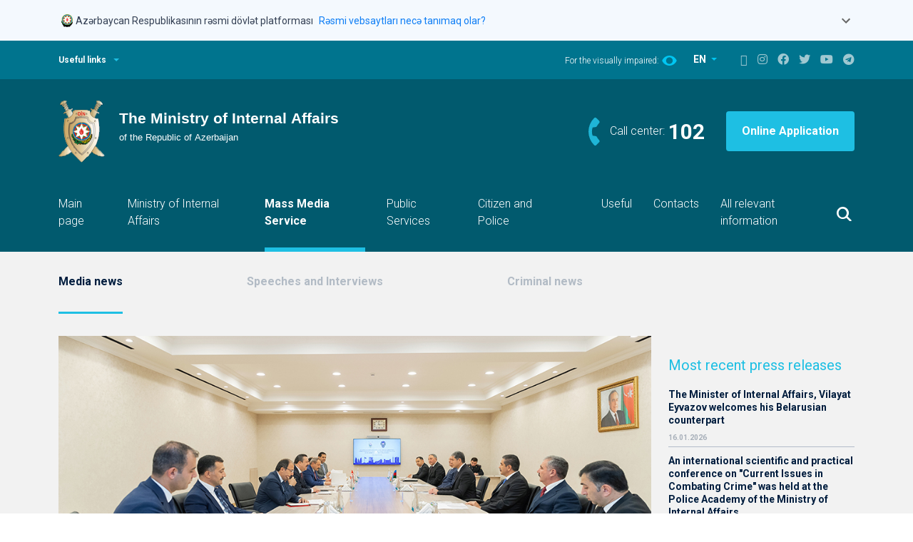

--- FILE ---
content_type: text/html; charset=UTF-8
request_url: https://mia.gov.az/en/news/view/1706/
body_size: 12429
content:
<!doctype html>
<html lang="en">
<head>
	<meta charset="utf-8">
	<meta name="viewport" content="width=device-width, initial-scale=1">
	<meta name="keywords" content="Polis, Azərbaycan Polisi, Mənim polisim, Mənim polisim məni qoruyur, Polis Azərbaycan, Yol polisi, Polis idarələri, Şəhər polisi, DYP, Vilayət Eyvazov, Sahə Inspektoru, Sahə rəisi, İnsan alveri, Polis Akademiyası, Daxili İşlər Nazirliyi, Daxişi işlər Naziri, Polis Rəisi, PPX, DİN, ÇPA, Cərimə, Protokol, Polis Generalı, General, Mütəşəkkil, Polis nəfəri, Polis zabiti, Polis rəisi, Daxili işlər nazirliyinin rəhbərliyi, İctimai dəstək, DYP post  (tağım), Daxili Qoşunlar, 102, DYP rəisi, İctimai təhlükəsizlik, İstintaq, təhqiqat, Əməliyyat, Sürücülük vəsiqəsi, avtomobil qeydiyyatı, Rayon Polis idarəsi, Rayon Polis idarəsinin rəisi" />
	<meta name="description" content="Daxili İşlər Nazirliyi, Polis, Azərbaycan Polisi, Vilayət Eyvazov" />
	<meta property="og:title" content="Daxili İşlər Nazirliyi, Polis, Azərbaycan Polisi, Vilayət Eyvazov"/>
	<meta property="og:description" content="Daxili İşlər Nazirliyi, Polis, Azərbaycan Polisi, Vilayət Eyvazov"/>
	<meta name="author" content="The Ministry of Internal Affairs of the Republic of Azerbaijan">
	<meta name="DC.title" content="The minister V.Eyvazov received the delegation of the Turkey" />
	<meta name="DC.subject" content="The minister V.Eyvazov received the delegation of the Turkey" />
	<meta name="DC.description" content="A delegation led by Major General Resul Hologlu, Deputy General Director of Security of the Ministry of Internal Affairs of Turkey, has come to our country to participate in the 7th working meeting on police cooperation between the Ministries of Internal Affairs of the Republic of Azerbaijan and Republic of Turkey to be held in Baku." />
	<link rel="DC.publisher" href="http://www.mia.gov.az" />
	<meta name="DC.date" content="2022-07-06 00:00:00" />
	<meta name="DC.format" content="Text" />
	<link rel="DC.source" href="http://www.mia.gov.az" />
	<meta name="DC.language" content="en" />
		<link rel="icon" href="favicon.ico" type="image/x-icon">
	<title></title>
	<!--<base href="//mia.gov.az/">-->
	<base href="https://mia.gov.az">
	<link href="assets/site/vendors/bootstrap/bootstrap.min.css" rel="stylesheet">
	<link href="assets/site/vendors/slick/slick.css" rel="stylesheet">
	<link href="assets/site/vendors/slick/slick-theme.css" rel="stylesheet">
	<link href="assets/site/css/fontawesome.min.css" rel="stylesheet">
	<link href="assets/site/css/style.css?t=1769602838" rel="stylesheet">
	<link href="assets/site/css/custom.css?t=1769602838" rel="stylesheet">

	<script src="assets/site/vendors/jquery/jquery-3.6.0.min.js"></script>
	<link href="assets/site/js/jquery-ui/jquery-ui.css" rel="stylesheet">
	<script src="assets/site/js/jquery-ui/jquery-ui.js"></script>
	<script type="text/javascript">
		var config = {
			'mainUrl': 'https://mia.gov.az/',
			'lang': 'en'
		};
		var allow_dates = ["2021-11-24","2021-11-15"];
	</script>
	<style>
		.ui-autocomplete { position: absolute; cursor: default;z-index:1001 !important;}

		/* Government Banner Styles */
		.gov-banner {
			background-color: #f4f9fe;
			border: none;
			box-shadow: none;
		}

		.gov-banner.show {
			display: block;
		}

		.gov-banner-header {
			padding: 16px 0;
			cursor: pointer;
			border: none;
			background: transparent;
			width: 100%;
			display: flex;
			align-items: flex-start;
			justify-content: space-between;
		}

		.gov-banner-content {
			display: flex;
			align-items: center;
			gap: 16px;
		}

		.gov-banner-icon {
			width: 24px;
			height: 24px;
			flex-shrink: 0;
		}

		.gov-banner-text {
			display: flex;
			align-items: center;
			gap: 8px;
			margin-top: 2px;
		}

		.gov-banner-title {
			font-size: 14px;
			font-weight: 400;
			color: #344054;
			margin: 0;
		}

		.gov-banner-link {
			font-size: 14px;
			color: #0F7EF5;
			text-decoration: none;
			margin-left: 8px;
		}

		.gov-banner-link:hover {
			text-decoration: underline;
		}

		.gov-banner-expand {
			color: #666;
			transition: transform 0.3s ease;
		}

		.gov-banner-expand.expanded {
			transform: rotate(180deg);
		}

		.gov-banner-details {
			padding: 0;
			display: none;
			overflow: hidden;
			transition: all 0.3s ease;
			max-height: 0;
			opacity: 0;
			border-top: 1px solid transparent;
		}

		.gov-banner-details.show {
			display: block;
			max-height: 500px;
			opacity: 1;
			padding: 20px 20px 20px 20px;
			border-top: 1px solid #e1e1e1;
		}

		.gov-details-grid {
			display: grid;
			grid-template-columns: 1fr 1fr;
			gap: 24px;
		}

		.gov-detail-item {
			display: flex;
			gap: 12px;
		}

		.gov-detail-icon {
			width: 24px;
			height: 24px;
			flex-shrink: 0;
			margin-top: 2px;
		}

		.gov-detail-content h4 {
			font-size: 16px;
			font-weight: 600;
			color: #344054;
			margin: 0 0 8px 0;
		}

		.gov-detail-content p {
			font-size: 14px;
			color: #000000;
			margin: 0 0 8px 0;
			line-height: 1.4;
		}

		.gov-detail-content a {
			color: #0F7EF5;
			text-decoration: none;
		}

		.gov-detail-content a:hover {
			text-decoration: underline;
		}

		.lock-icon {
			width: 15px;
			height: 15px;
			display: inline-block;
			margin-bottom: 2px;
		}

		@media (max-width: 768px) {
			.gov-details-grid {
				grid-template-columns: 1fr;
				gap: 20px;
			}

			.gov-banner-header {
				padding: 12px 16px;
			}

			.gov-banner-details {
				padding: 0 16px 16px 16px;
			}
		}
	</style>
	<meta http-equiv="Content-Security-Policy" content="default-src * 'unsafe-eval' 'unsafe-inline' data: gap: https://ssl.gstatic.com 'unsafe-eval'; frame-src *; connect-src *; style-src 'self' 'unsafe-inline'; media-src *; img-src 'self' data: content:;">

</head>

<body>

<!-- Government Banner -->
<div class="gov-banner show">
	<div class="container">
		<button class="gov-banner-header" onclick="toggleGovBanner()" aria-expanded="false">
			<div class="gov-banner-content">
				<div class="gov-banner-icon">
					<svg xmlns="http://www.w3.org/2000/svg" fill="none" viewBox="0 0 24 24" width="24">
						<g clip-path="url(#coatOfArms_svg__a)">
							<path fill="#000" d="m10.763 20.278.073-.133a.5.5 0 0 0 .044-.304l-.012-.126.077.065q.125.103.251.194l.057.04zm9.515-6.823v-.016c0-.004-.005-.004-.005-.004q-.001-.002-.008-.004h-.016c-.004 0-.004.004-.004.004s-.004.004-.004.008a8 8 0 0 1-.284.714c-.06.073-.174.207-.26.235a.8.8 0 0 0 .163-.377c.146-.268.26-.552.34-.843v-.008c0-.005 0-.005-.004-.009 0-.004-.004-.004-.004-.004q-.001-.002-.008-.004h-.008c-.004 0-.004 0-.008.004-.004 0-.004.004-.004.004 0 .005-.004.005-.004.009q-.104.39-.288.75c.012-.11.016-.215.012-.325q.183-.377.268-.79v-.008q.001-.006-.004-.008-.002-.006-.004-.005s-.004-.004-.008-.004q-.006-.001-.012.004-.008.007-.009.013-.079.37-.23.717c0-.073-.005-.138-.005-.19v-.094q.147-.48.231-.973v-.008q.001-.004-.004-.008l-.004-.004c-.004 0-.004-.004-.008-.004q-.006-.001-.012.004-.007.006-.008.012-.096.536-.26 1.058c-.028.04-.056.082-.085.118a.3.3 0 0 0-.036.044 4 4 0 0 0-.126.191c.097-.312.199-.66.26-.932q.001-.006-.005-.012-.006-.008-.012-.009t-.012.004q-.007.007-.008.013c-.065.312-.19.73-.304 1.07a1.6 1.6 0 0 0-.178.393 1 1 0 0 1 .02-.405q.183-.487.316-.985v-.008c0-.005 0-.005-.004-.009 0-.004-.004-.004-.004-.004s-.004-.004-.008-.004h-.008c-.004 0-.004 0-.008.004q-.005.002-.004.004c0 .004-.005.004-.005.009a10 10 0 0 1-.389 1.167q-.005.007-.004.008a1.6 1.6 0 0 0-.267.556c-.057-.24.13-.702.186-.868-.58 1.273-1.508 2.262-2.684 3.053a7.53 7.53 0 0 1-3.969 1.277q-.117.005-.235.004a7.54 7.54 0 0 1-4.536-1.517c-1.31-.985-2.262-2.25-2.716-3.822-.094-.138-.227-.268-.361-.268a.3.3 0 0 0-.101.028.2.2 0 0 0-.078.07c-.255.283.07.603.11.636q.03.03.045.069.013.043.008.08-.013.067-.106.102a.29.29 0 0 0-.19.22.4.4 0 0 0 .02.177l.036.081-.089-.012h-.06a.3.3 0 0 0-.195.061.1.1 0 0 0-.024.037q-.006.02-.005.04c.025.211.309.418.309.418a.1.1 0 0 0 0 .052.2.2 0 0 0 .02.05.1.1 0 0 0 .04.036.377.377 0 0 0 .17.037q.025.001.05-.005s.048-.004.076-.008c-.142.13-.048.742.556.803a.3.3 0 0 0 .085 0c-.28.38.199.575.199.73 0 .064-.077.125-.146.166-.094.052-.207.093-.207.239 0 .166.097.328.478.328.134 0 .28.012.28.11 0 .04-.053.085-.11.121-.068.049-.15.098-.15.183 0 .02-.004.202.28.3l.118.036-.11.053a.2.2 0 0 0-.077.057.15.15 0 0 0-.032.089c-.004.085.069.166.223.227.113.04.23.069.353.077l.008.02.012.016a.2.2 0 0 0 .04.033q.025.011.049.016l.049.004v.049q.001.047.02.089a.2.2 0 0 0 .057.073c.06.065.13.122.202.174l.122.085-.146.008c-.231.013-.426.15-.458.32a.3.3 0 0 0 .049.236c.069.077.166.13.267.138h.029a.8.8 0 0 0 .194-.033c.122-.028.162-.028.215.13.045.13.077.219.199.219h.077s-.154.45.032.616a.12.12 0 0 0 .081.02c.102 0 .24-.13.345-.26.146-.173.267-.19.284-.19h.016l.012.008a.4.4 0 0 0 .158.057q.044.011.081.04a.16.16 0 0 1 .045.171.15.15 0 0 1-.053.077.44.44 0 0 0-.118.3.393.393 0 0 0 .093.272.3.3 0 0 0 .118.077.4.4 0 0 0 .138.024.35.35 0 0 0 .17-.028.4.4 0 0 0 .138-.102.43.43 0 0 0 .106-.308.2.2 0 0 1 0-.065.2.2 0 0 1 .028-.06.06.06 0 0 1 .036-.025.1.1 0 0 1 .041-.008c.032 0 .06.012.085.028.061.053.138.086.215.09a.3.3 0 0 0 .158-.057.2.2 0 0 0 .081-.106l.025-.072.056.056a.25.25 0 0 0 .19.081.35.35 0 0 0 .191-.056l.073-.057.004.093v.012a.16.16 0 0 0 .073.13c.102.065.28-.016.28-.016s-.271.158-.304.186q-.013.011-.02.029-.005.018-.004.036c.012.09.17.122.275.122a.4.4 0 0 0 .106-.012.6.6 0 0 0 .146-.057s.462-.34.806-.462c-.247.141-.482.3-.713.47a.12.12 0 0 0-.045.057.15.15 0 0 0-.008.073c.025.105.24.125.3.125.11 0 .337-.052.41-.121q.006-.005.012-.017l.004-.004q.189-.207.426-.36l.024-.017.028.017c.159.089.487.283.661.385l.053.032v-.004l.057.037a.2.2 0 0 0 .085.028q.071.01.15.008c.304 0 .519-.122.523-.227q.001-.03-.017-.057a.1.1 0 0 0-.044-.036l-.004-.004c-.142-.061-.649-.3-1.005-.474l.291.028.025.008c.178.02.612.267.851.413l.008.005q.08.036.166.036c.118 0 .309-.049.329-.146a.13.13 0 0 0-.012-.077.11.11 0 0 0-.061-.053l-1.131-.45.024-.089v-.004a18 18 0 0 0 1.918.693l-.057.049c-.077.06-.304.21-.79.284.15.032.307.044.461.04a2.55 2.55 0 0 0 1.038-.247q.03-.256.098-.507l.008-.036.308-.008-.065.08a1 1 0 0 0-.122.236c.24-.102.47-.231.685-.377q.155-.189.211-.426-.011-.02-.028-.04c-.308.036-1.12.089-1.383.052.013-.012.07-.04.098-.056a4.4 4.4 0 0 0 1.382-.252 1.3 1.3 0 0 1 .215-.065q.464-.134.88-.389.005-.002.004-.004.002-.001.004-.008v-.008c0-.004 0-.004-.004-.008 0-.004-.004-.004-.004-.004q-.001-.002-.008-.004h-.008c-.005 0-.005 0-.009.004-.494.284-.806.385-1.163.45-.296.032-.669-.138-.669-.138.438.057 1.095-.195 1.597-.474.288-.118.56-.28.803-.479l.004-.004v-.016c0-.004 0-.004-.004-.008l-.004-.004h-.016q-.004-.001-.008.004-.285.238-.625.397a1.9 1.9 0 0 1-.847.057c.304-.024.701-.227 1.018-.426q.54-.273 1.021-.644.007-.007.008-.013t-.004-.012-.012-.008-.012.004q-.389.298-.819.535a1.7 1.7 0 0 1-.665 0c.454-.028.82-.26 1.16-.543a5 5 0 0 0 .745-.584l.005-.004v-.016c0-.004-.005-.004-.005-.008l-.003-.004h-.017c-.004 0-.004.004-.008.004q-.306.287-.648.519a1.7 1.7 0 0 1-.73.08c.425-.04.746-.3.985-.538.219-.175.426-.37.616-.576q.005-.006.004-.012c0-.004-.004-.008-.004-.012q-.006-.005-.012-.004-.006-.001-.012.004a6 6 0 0 1-.454.442.8.8 0 0 1-.426.105c.203-.065.515-.353.718-.62a6 6 0 0 0 .746-.953q.002-.004.004-.008v-.008q.001-.004-.004-.008c0-.004-.005-.004-.005-.004-.003 0-.003-.004-.008-.004h-.008c-.004 0-.004 0-.008.004-.004 0-.004.004-.004.004a6 6 0 0 1-.693.896 1.7 1.7 0 0 1-.324.044c.194-.085.308-.324.535-.644q.33-.367.567-.795.006-.006 0-.012-.001-.006-.008-.012-.006-.006-.012 0-.006.001-.012.008a4 4 0 0 1-.438.64.46.46 0 0 1-.26.134q.244-.274.402-.604c.158-.215.292-.45.393-.697v-.016c0-.004-.004-.004-.004-.008 0 0-.004-.005-.008-.005h-.016c-.004 0-.004.005-.008.005l-.004.004a3 3 0 0 1-.402.71.6.6 0 0 1-.207.125c.232-.223.313-.531.39-.803a3.8 3.8 0 0 0 .36-.795"></path>
							<path fill="#005844" d="M5.866 15.008c.174.134.182.21.146.28-.037.069-.11.243.048.32.13.065.256-.187.292-.345a9 9 0 0 1-.426-.588.2.2 0 0 0-.13.146.17.17 0 0 0 .009.102.2.2 0 0 0 .06.085M7.268 16.512c.016.045.037.069.045.069a.37.37 0 0 0-.114-.39.2.2 0 0 0-.105-.044.2.2 0 0 0-.11.016c.175.07.256.272.284.349M11.29 19.638c-.028-.333-.377-.008-.377-.008q.199.186.422.348l.06-.032-.024-.045a.7.7 0 0 1-.08-.263M10.07 19.857c-.134 0-.26-.098-.35-.175 0 0-.076-.077-.137-.028-.045.036-.016.138.016.195q.059.085.094.178c.048.073.166.178.25.162.15-.024.248-.101.208-.36a.12.12 0 0 1-.081.028M5.55 14.473c-.147-.406-.35-.584-.576-.787l-.033-.028q-.004-.006-.008-.012-.001-.006.004-.012c.004-.004.008-.004.012-.008q.006-.001.012.004l.033.028q.286.226.47.54c-.166-.45-.39-.88-.66-1.274q-.006-.006-.005-.012t.008-.012.012-.004.013.008c.316.486.571.912.758 1.581.154.223.024-.32.024-.32v-.004a7.6 7.6 0 0 1-.551-1.273l-.004-.004c-.081-.227-.385-.637-.572-.386-.126.167-.13.296.15.617a.186.186 0 0 1 .012.235.16.16 0 0 1-.065.053c-.292.13-.223.304-.097.393.085.06.43.296.414.486-.017.195-.24.22-.232.462.005.155.159.523.532.527.291 0 .486-.373.348-.798"></path>
							<path fill="#005844" d="M6.591 15.551c-.08-.012-.243.004-.296.061-.08.085-.283.199-.385-.028-.117-.26-.223-.398-.478-.252s-.126.418 0 .531c.126.122.292.256.073.381-.178.102-.296.114-.296.252 0 .101.045.247.458.247.162 0 .357.024.349.183-.012.202-.296.174-.296.3-.004.133.138.263.482.287a.56.56 0 0 0 .357-.101.2.2 0 0 1-.012-.077c.004-.105.085-.178.174-.247.033-.025.037-.04.037-.04 0-.009-.008-.05-.142-.159a.5.5 0 0 1-.134-.162 4 4 0 0 1-.268-.256 1 1 0 0 1-.17.013 2.4 2.4 0 0 1-.45-.053q-.006-.001-.012-.008-.005-.006-.004-.012.001-.007.008-.013.006-.005.012-.004c.19.045.39.061.584.045a5.6 5.6 0 0 1-.677-.892q-.005-.006-.004-.012t.008-.012q.006-.005.012-.004t.012.008q.294.468.665.876a3 3 0 0 1 .02-.613c0-.004 0-.004.005-.008q.002-.005.004-.004s.004-.004.008-.004h.008q.004-.001.008.004.005.002.004.004s.004.004.004.008v.009a3 3 0 0 0-.016.648c.069.073.142.142.21.207a.37.37 0 0 1 .013-.256.37.37 0 0 1 .17-.19.5.5 0 0 1 .235-.073q.028-.001.057.004c0-.093-.008-.19-.033-.28a4 4 0 0 1-.304-.308"></path>
							<path fill="#AA8A00" d="M12.242 3A7.53 7.53 0 0 0 8.05 4.273a7.54 7.54 0 0 0-3.21 7.747 7.55 7.55 0 0 0 2.063 3.864 7.52 7.52 0 0 0 3.864 2.063 7.544 7.544 0 0 0 7.743-3.21 7.53 7.53 0 0 0 .697-7.079 7.6 7.6 0 0 0-1.634-2.449 7.6 7.6 0 0 0-2.448-1.637A7.6 7.6 0 0 0 12.242 3"></path>
							<path fill="#00B5E2" d="M19.251 10.56a7.003 7.003 0 0 0-6.986-7.02 7.003 7.003 0 0 0-7.017 6.989 7.003 7.003 0 0 0 6.986 7.021 7.003 7.003 0 0 0 7.017-6.99"></path>
							<path fill="#EF3340" d="M12.25 16.48a5.931 5.931 0 1 0 .001-11.862 5.931 5.931 0 0 0 0 11.862"></path>
							<path fill="#509E2F" d="M17.107 10.576a4.857 4.857 0 1 0-9.714-.063 4.857 4.857 0 0 0 9.714.063"></path>
							<path fill="#AA8A00" d="m19.245 10.508-3.511-1.431 1.43-3.51-3.49 1.47-1.471-3.494-1.431 3.511L7.26 5.623l1.471 3.495-3.494 1.467 3.51 1.431-1.43 3.511 3.494-1.472 1.468 3.495 1.43-3.51 3.512 1.43-1.472-3.49z"></path>
							<path fill="#fff" d="M13.568 13.707 16.743 15l-1.33-3.158 3.158-1.33-3.17-1.293 1.293-3.174-3.158 1.33-1.33-3.163-1.293 3.174-3.174-1.293 1.33 3.158-3.159 1.33 3.174 1.293-1.297 3.175 3.162-1.33 1.326 3.162z"></path>
							<path fill="#EF3340" d="M12.595 11.838c0-1.29-.53-1.622-.53-2.895.011-.498.109-.993.287-1.455-.11 1.293.981 2.112.981 3.835 0 1.09-.425 1.719-.746 1.719-.202 0-.19-.134-.296-.134s-.198.158-.41.158c-.214 0-.907-.344-1.02-1.873-.122.312-.021.754.044.99-.43-.775-.41-1.707.223-2.66-.122.993-.045 1.792.26 2.518.064.154.178.235.279.154.101-.082 0-.24-.077-.414s-.924-2.04.349-3.572c-.146 1.342.393 2.182.393 2.81s-.377 1.472-.012 1.472c.223-.005.275-.442.275-.653"></path>
							<path fill="#EF3340" d="M13.05 12.77a2.535 2.535 0 0 0 1.026-1.99c0-1.079-1.087-1.954-1.27-2.579 0 .998.681 1.626.681 2.964-.004 1.24-.438 1.605-.438 1.605"></path>
						</g>
						<defs>
							<clipPath id="coatOfArms_svg__a">
								<path fill="#fff" d="M4 3h16.338v18H4z"></path>
							</clipPath>
						</defs>
					</svg>
				</div>
				<div class="gov-banner-text">
					<span class="gov-banner-title">Azərbaycan Respublikasının rəsmi dövlət platforması</span>
					<a href="#" class="gov-banner-link">Rəsmi vebsaytları necə tanımaq olar?</a>
				</div>
			</div>
			<div class="gov-banner-expand" id="govBannerExpand">
				<svg width="24" height="24" viewBox="0 0 24 24" fill="none">
					<path d="M16.59 8.59 12 13.17 7.41 8.59 6 10l6 6 6-6z" fill="currentColor"/>
				</svg>
			</div>
		</button>

		<div class="gov-banner-details" id="govBannerDetails">
			<div class="gov-details-grid">
				<div class="gov-detail-item">
					<div class="gov-detail-icon">
						<svg xmlns="http://www.w3.org/2000/svg" fill="none" viewBox="0 0 18 19" width="24" height="24">
							<path fill="#7D8FB2" d="m9.387.355 7.98 4.43c.387.211.633.598.633 1.02C18 6.473 17.438 7 16.805 7H1.195A1.185 1.185 0 0 1 0 5.805c0-.422.21-.809.598-1.02l7.98-4.43a.83.83 0 0 1 .809 0M8.016 5.313c-.106-.141-.141-.352-.141-.563 0-.598.492-1.125 1.125-1.125.598 0 1.125.527 1.125 1.125 0 .21-.07.422-.176.563h4.922L9 2.078 3.094 5.313zM2.25 8.124h1.688v5.625h2.25V8.125h1.687v5.625h2.25V8.125h1.688v5.625h2.25V8.125h1.687v5.625h.281c.457 0 .844.387.844.844a.833.833 0 0 1-.844.844H2.25c-.492 0-.844-.352-.844-.844 0-.457.352-.844.844-.844zm-1.125 8.438h16.031c.457 0 .844.386.844.843a.833.833 0 0 1-.844.844H1.125c-.492 0-.844-.352-.844-.844 0-.457.352-.843.844-.843"></path>
						</svg>
					</div>
					<div class="gov-detail-content">
						<h4>Rəsmi vebsaytların linkləri .gov.az ilə bitir.</h4>
						<p>Dövlət qurumları .gov.az domeni (məsələn, <a href="https://mia.gov.az/">mia.gov.az</a>) vasitəsilə əlaqə qurur.</p>
						<a href="https://mia.gov.az/az/menu/30223/">Xidmət təminatçıları siyahısı <i class="fas fa-external-link-alt" style="font-size: 12px;"></i></a>
					</div>
				</div>

				<div class="gov-detail-item">
					<div class="gov-detail-icon">
						<svg xmlns="http://www.w3.org/2000/svg" fill="none" viewBox="0 0 16 19" color="#7D8FB2" width="24" height="24">
							<path fill="#7D8FB2" d="M5.188 4.75V7h5.625V4.75A2.82 2.82 0 0 0 8 1.938 2.8 2.8 0 0 0 5.188 4.75M3.5 7V4.75C3.5 2.29 5.504.25 8 .25c2.46 0 4.5 2.04 4.5 4.5V7h1.125c1.23 0 2.25 1.02 2.25 2.25V16c0 1.266-1.02 2.25-2.25 2.25H2.375A2.22 2.22 0 0 1 .125 16V9.25c0-1.23.984-2.25 2.25-2.25zM1.813 9.25V16c0 .316.246.563.562.563h11.25a.58.58 0 0 0 .563-.563V9.25c0-.281-.282-.562-.563-.562H2.375a.58.58 0 0 0-.562.562"></path>
						</svg>
					</div>
					<div class="gov-detail-content">
						<h4>Təhlükəsiz vebsaytlar HTTPS protokolundan istifadə edir.</h4>
						<p>Əlavə təhlükəsizlik tədbiri kimi, URL çubuğunda kilid işarəsinin
							<svg xmlns="http://www.w3.org/2000/svg" fill="#0F7EF5" viewBox="0 0 16 19" class="lock-icon">
								<path d="M5.188 4.75V7h5.625V4.75A2.82 2.82 0 0 0 8 1.938 2.8 2.8 0 0 0 5.188 4.75M3.5 7V4.75C3.5 2.29 5.504.25 8 .25c2.46 0 4.5 2.04 4.5 4.5V7h1.125c1.23 0 2.25 1.02 2.25 2.25V16c0 1.266-1.02 2.25-2.25 2.25H2.375A2.22 2.22 0 0 1 .125 16V9.25c0-1.23.984-2.25 2.25-2.25zM1.813 9.25V16c0 .316.246.563.562.563h11.25a.58.58 0 0 0 .563-.563V9.25c0-.281-.282-.562-.563-.562H2.375a.58.58 0 0 0-.562.562"></path>
							</svg>
							və ya https:// prefiksinin mövcudluğunu yoxlayın. Həssas məlumatlarınızı yalnız rəsmi və təhlükəsiz saytlarda paylaşın.
						</p>
					</div>
				</div>
			</div>
		</div>
	</div>
</div>

<header>
	<div class="header-top">
		<div class="container d-flex">
			<a id="header-top__expand" onclick = "visibleTopPanel()" class="header-top__expand" href="#">Useful links</a>

			<div class="header-top__right">
				<div class="switch-eye">
					<span>For the visually impaired:</span>
					<a href="?limited/en/news//"><img src="assets/site/icons/eye-icon.svg" alt=""></a>
				</div>
				<div class="switch-language">
					<div class="dropdown">
						<button class="btn dropdown-toggle" type="button" id="switch-language" data-bs-toggle="dropdown" aria-expanded="false">
							EN
						</button>
						<ul class="dropdown-menu" aria-labelledby="switch-language">
																								<li><a class="dropdown-item" href="https://mia.gov.az/az/news/view/1706//">AZ</a></li>
																																															<li><a class="dropdown-item" href="https://mia.gov.az/ru/news/view/1706//">RU</a></li>
																					</ul>

					</div>
				</div>

				<div class="social-icons">
					<a href="https://mia.gov.az/en/sitemap/"><i class="fab fa-sitemap"></i></a>
					<a href="https://www.instagram.com/polisazerbaycan" target="_blank"><i class="fab fa-instagram"></i></a>
					<a href="https://www.facebook.com/polisazerbaycan" target="_blank"><i class="fab fa-facebook"></i></a>
					<a href="https://twitter.com/polisazerbaycan" target="_blank"><i class="fab fa-twitter"></i></a>
					<a href="https://www.youtube.com/polisazerbaycan" target="_blank"><i class="fab fa-youtube"></i></a>
					<a href="https://t.me/polisazerbaycan" target="_blank"><i class="fab fa-telegram"></i></a>
				</div>

			</div>
		</div>

		<div style="display: none" id="top-panel" class="top-panel">
				<div class="container">
		<div class="row">

											
				
				<div class="col-md-3 col-sm-6">
					<a href="http://www.mia.gov.az" target="_blank">
						<div class="top-panel-item">
							<p>The Ministry of Internal Affairs</p>
							<span>www.mia.gov.az</span>
						</div>
					</a>
				</div>
											
				
				<div class="col-md-3 col-sm-6">
					<a href="http://www.bakupolice.gov.az" target="_blank">
						<div class="top-panel-item">
							<p>Main Police Department of Baku city</p>
							<span>www.bakupolice.gov.az</span>
						</div>
					</a>
				</div>
											
				
				<div class="col-md-3 col-sm-6">
					<a href="http://www.dyp.gov.az" target="_blank">
						<div class="top-panel-item">
							<p>Main Traffic Police Department</p>
							<span>www.dyp.gov.az</span>
						</div>
					</a>
				</div>
											
				
				<div class="col-md-3 col-sm-6">
					<a href="http://www.khazri.mia.gov.az" target="_blank">
						<div class="top-panel-item">
							<p>Recreation and Healthy Center - KHAZRI</p>
							<span>www.khazri.mia.gov.az</span>
						</div>
					</a>
				</div>
											
				
				<div class="col-md-3 col-sm-6">
					<a href="http://www.dq.mia.gov.az" target="_blank">
						<div class="top-panel-item">
							<p>Main Department of Internal Troops</p>
							<span>www.dq.mia.gov.az</span>
						</div>
					</a>
				</div>
											
								
				
				<div class="col-md-3 col-sm-6">
					<a href="http://www.bpqmi.gov.az" target="_blank">
						<div class="top-panel-item">
							<p>Main Passport, Registration and Migration Department</p>
							<span>www.bpqmi.gov.az</span>
						</div>
					</a>
				</div>
											
				
				<div class="col-md-3 col-sm-6">
					<a href="http://www.pa.edu.az" target="_blank">
						<div class="top-panel-item">
							<p>Police Academy</p>
							<span>www.pa.edu.az</span>
						</div>
					</a>
				</div>
											
				
				<div class="col-md-3 col-sm-6">
					<a href="http://www.hospital.mia.gov.az" target="_blank">
						<div class="top-panel-item">
							<p>MIA Hospital named after Arif Heydarov</p>
							<span>www.hospital.mia.gov.az</span>
						</div>
					</a>
				</div>
											
				
				<div class="col-md-3 col-sm-6">
					<a href="http://www.shexsiheyet.mia.gov.az" target="_blank">
						<div class="top-panel-item">
							<p>Department in Charge for Personnel</p>
							<span>www.shexsiheyet.mia.gov.az</span>
						</div>
					</a>
				</div>
											
				
				<div class="col-md-3 col-sm-6">
					<a href="http://www.mk.mia.gov.az" target="_blank">
						<div class="top-panel-item">
							<p>"Mubariz keshikde" newspaper</p>
							<span>www.mk.mia.gov.az</span>
						</div>
					</a>
				</div>
					</div>
	</div>
		</div>
	</div>

	<div class="header-bottom">
		<div class="container">
			<div class="header-logo">
				<a class="logo" href="https://mia.gov.az/en/"><img src="assets/site/images/logo-en.svg" alt=""></a>

				<div class="header-logo__right">
					<div class="header-logo__right__phone">
						<span>Call center:</span>
						<strong><a href="tel:102">102</a></strong>
					</div>
					<a class="header-logo__right__button" href="https://e-xidmet.mia.gov.az/" target="_blank">Online Application</a>
				</div>
			</div>
		</div>

		<nav class="navbar navbar-expand-md">
			<div class="container">
				<button class="menu-button" type="button" data-bs-toggle="collapse" data-bs-target="#navbarCollapse" aria-controls="navbarCollapse" aria-expanded="false" aria-label="Toggle navigation">
	<img style="width: 40px" src="assets/site/icons/menu-icon.svg">
</button>
<div class="collapse navbar-collapse" id="navbarCollapse">
	<ul class="navbar-nav me-auto mb-2 mb-md-0">
					<li class="nav-item">
				<a class="nav-link" href="https://mia.gov.az/en/mainpage/">Main page</a>
			</li>
								<li class="nav-item">
				<a class="nav-link" href="https://mia.gov.az/en/ministry/leadership">Ministry of Internal Affairs</a>
			</li>
								<li class="nav-item">
				<a class="nav-link active" href="https://mia.gov.az/en/news/archive/">Mass Media Service</a>
			</li>
								<li class="nav-item">
				<a class="nav-link" href="https://mia.gov.az/en/service-providers">Public Services</a>
			</li>
								<li class="nav-item">
				<a class="nav-link" href="https://mia.gov.az/en/menu/319/">Citizen and Police</a>
			</li>
								<li class="nav-item">
				<a class="nav-link" href="https://mia.gov.az/en/mainpage/"></a>
			</li>
								<li class="nav-item">
				<a class="nav-link" href="https://mia.gov.az/en/useful/">Useful</a>
			</li>
								<li class="nav-item">
				<a class="nav-link" href="https://mia.gov.az/en/menu/162/">Contacts</a>
			</li>
								<li class="nav-item">
				<a class="nav-link" href="https://mia.gov.az/en/menu/30216/">All relevant information</a>
			</li>
						</ul>
</div>
				<div class="header-search d-flex">
					<button onclick="visibleSearch()" class="btn search-button"></button>
				</div>
				<!--
                <form class="header-search d-flex">
                    <input style="display:none" class="search-input" type="text">
                    <button onclick="visibleSearch()" class="btn search-button"><img src="assets/site/icons/search-icon.svg"></button>
                </form>
                -->
			</div>
		</nav>

		<div style="display: none" class="search-panel">
			<div class="container">
				<form action="https://mia.gov.az/en/search/" method="get" onsubmit="return on_search(this, 'key', 'Search');">
					<input type="submit" id="search_btn" style="display: none;"/>
					<input class="search-panel-input" placeholder="Search" name="key" id="key" type="text">

					<div class="search-panel-radio-buttons">
						<input type="radio" class="btn-check" name="options" id="option1" value="1" autocomplete="off" checked>
						<label class="btn btn-secondary" for="option1">Search in pages</label>

						<input type="radio" class="btn-check" name="options" id="option2" value="2" autocomplete="off">
						<label class="btn btn-secondary" for="option2">Search in the news</label>
						<!--onclick="do_search('search_btn');"-->
					</div>
				</form>
			</div>
		</div>
	</div>
</header>

<main  >
	
	<div class="news-inside">
		<div class="categories">
			<div class="container">
				<div class="categories-menu">
					    <ul>
                    <li class="categories-menu__active"><a
                                    href="https://mia.gov.az/en/news/archive/"
                                >Media news</a></li>
                    <li ><a
                                    href="https://mia.gov.az/en/speech/archive/"
                                >Speeches and Interviews</a></li>
                    <li ><a
                                    href="https://mia.gov.az/en/pressreliz/archive/"
                                >Criminal news</a></li>
                    <li ><a
                                    href="https://mia.gov.az/en/mainpage/"
                                ></a></li>
                <li><a>&nbsp;</a></li>
    </ul>
				</div>
			</div>
		</div>

		<div class="container">
			<div class="row">
				<div class="col-md-9 col-sm-12">
					<div class="news-inside-container">
						<div class="news-inside-feature-image no-print">
															<img class="img-fluid" alt="image_20220706152755.jpg" src="https://mia.gov.az/./files/news/image_20220706152755.jpg" alt="">
													</div>

						<div class="news-inside-content i-content" style="padding-top: 30px">
							
							<h2>The minister V.Eyvazov received the delegation of the Turkey</h2>

							<span class="news-inside-date">06.07.2022</span>

							<p><p style="text-align: justify;"><strong>A delegation led by Major General Resul Hologlu, Deputy General Director of Security of the Ministry of Internal Affairs of Turkey, has come to our country to participate in the 7th working meeting on police cooperation between the Ministries of Internal Affairs of the Republic of Azerbaijan and Republic of Turkey to be held in Baku.</strong><br /><br /><strong>The Minister of Internal Affairs of the Republic of Azerbaijan, Colonel-General Vilayat Eyvazov has received the delegation on July 6.</strong></p>
<p style="text-align: justify;">The minister Greeting the guests noted with satisfaction that strategic cooperation and mutual relations between Turkey and Azerbaijan are deepening. The minister noting that stability, which is one of the main factors determining the rapid development of the Republic of Azerbaijan in recent years, has been created and its irreversibility has been ensured, said that the full control over the criminal situation and the restoration of stability created favorable conditions for our citizens, as well as foreigners, including Turkish businessmen to live and work in a safe and peaceful environment in our republic.</p>
<p style="text-align: justify;">It was noted that the Ministry of Internal Affairs of Azerbaijan attaches great importance to the development of relations with the law enforcement agencies of brotherly Turkey, both bilaterally and multilaterally. The normative-legal basis of these relations is primarily based on interstate agreements on mutual legal assistance, exchange of experience, comprehensive development of friendship and strategic cooperation.<br /><strong><br />The Minister Vilayat Eyvazov expressed confidence that the working meetings held on police cooperation will encourage the further expansion of relations between the Ministries of Internal Affairs.</strong></p>
<p style="text-align: justify;"><strong>The head of the delegation, Major General Resul Hologlu, expressed his gratitude for the reception and hospitality. He emphasized that the cooperation between Turkey and Azerbaijan is not similar to the relations between any two countries, and that our friendly and brotherly countries always take a united position and joint efforts against the global problems that are a serious obstacle to the creation of peace and stability in the region, including all manifestations of organized crime. He expressed his satisfaction with the rapid development of Azerbaijan and the stability created in our country.</strong><br /><br /><strong>A number of other issues were also discussed at the meeting held in friendly and amicable conditions.</strong><br /><br /><strong>Jahit Baghchi, the Ambassador Extraordinary and Plenipotentiary of the Republic of Turkey to our country, also participated in the reception.</strong></p></p>
						</div>
					</div>

					<div class="news-inside-share no-print">
						<a class="news-back" href="javascript:history.go(-1);">Back</a>

						<div class="news-share-buttons">
							<span>Paylaş:</span>
							<div class="news-share-items">
								<a href="https://www.facebook.com/sharer/sharer.php?u=https://mia.gov.az/en/news/view/1706/" target="_blank"><img src="assets/site/icons/facebook-share.svg" alt=""></a>
								<a href="https://twitter.com/share?url=https://mia.gov.az/en/news/view/1706/" target="_blank"><img src="assets/site/icons/twitter-share.svg" alt=""></a>
															</div>
							<div class="news-print">
								<a class="print-icon" href="?preview/en/news/view/1706/"><img src="assets/site/icons/print-icon.svg" alt=""> Print</a>
							</div>
							<!--
						<a href="?preview/en/news/view/1706/"></a>
						<a href="https://mia.gov.az/en/news/archive/">Show more</a>
						<a class="text-right" href="javascript:history.go(-1);"><h4>Back</h4></a>
						-->
						</div>

					</div>
				</div>
				<div class="col-3 press-sidebar no-print">
					<h2>Most recent press releases</h2>
					<ul>
													<li>
								<a href="https://mia.gov.az/en/news/view/1983/">The Minister of Internal Affairs, Vilayat Eyvazov welcomes his Belarusian counterpart</a>
								<span>16.01.2026</span>
							</li>
													<li>
								<a href="https://mia.gov.az/en/news/view/1970/">An international scientific and practical conference on "Current Issues in Combating Crime" was held at the Police Academy of the Ministry of Internal Affairs</a>
								<span>26.11.2025</span>
							</li>
													<li>
								<a href="https://mia.gov.az/en/news/view/1951/">Minister, Vilayat Eyvazov welcomed Delegation of the Ministry of Internal Affairs of Kazakhstan</a>
								<span>10.09.2025</span>
							</li>
													<li>
								<a href="https://mia.gov.az/en/news/view/1938/">A Celebration of Service to the Homeland and the Nation</a>
								<span>02.07.2025</span>
							</li>
													<li>
								<a href="https://mia.gov.az/en/news/view/1931/">The Minister of Internal Affairs of Azerbaijan, Vilayat Eyvazov, held a meeting with his Georgian counterpart</a>
								<span>13.06.2025</span>
							</li>
													<li>
								<a href="https://mia.gov.az/en/news/view/1920/">The next Meeting of the Ministers of Internal Affairs of the member states of the Organization of Turkic States was held</a>
								<span>23.05.2025</span>
							</li>
													<li>
								<a href="https://mia.gov.az/en/news/view/1919/">President Ilham Aliyev received delegation of participants of second meeting of Ministers of Internal Affairs of OTS</a>
								<span>23.05.2025</span>
							</li>
													<li>
								<a href="https://mia.gov.az/en/news/view/1905/">Proof of Loyalty to the State and Service to the People</a>
								<span>12.03.2025</span>
							</li>
													<li>
								<a href="https://mia.gov.az/en/news/view/1904/">The Minister of Internal Affairs, Vilayat Eyvazov met with his North Macedonian counterpart</a>
								<span>10.03.2025</span>
							</li>
													<li>
								<a href="https://mia.gov.az/en/news/view/1896/">A Board meeting was held at the Ministry of Internal Affairs</a>
								<span>24.01.2025</span>
							</li>
													<li>
								<a href="https://mia.gov.az/en/news/view/1893/">Minister of Internal Affairs held an operational meeting</a>
								<span>14.01.2025</span>
							</li>
													<li>
								<a href="https://mia.gov.az/en/news/view/1888/">Minister of Internal Affairs, Vilayat Eyvazov was on a Business Trip to the Republic of Kazakhstan</a>
								<span>21.12.2024</span>
							</li>
													<li>
								<a href="https://mia.gov.az/en/news/view/1885/">An event dedicated to the memory of Heydar Aliyev was held at the Military Institute of the Internal Troops of the Ministry of Internal Affairs</a>
								<span>11.12.2024</span>
							</li>
													<li>
								<a href="https://mia.gov.az/en/news/view/1884/">An international meeting dedicated to the prevention of road accidents, organized by the Ministry of Internal Affairs was held</a>
								<span>11.12.2024</span>
							</li>
													<li>
								<a href="https://mia.gov.az/en/news/view/1880/">4 years of Victory</a>
								<span>08.11.2024</span>
							</li>
											</ul>
				</div>
			</div>

		</div>
	</div>

	<div class="similar-news no-print">
		<div class="container">
			<div class="similar-news-title">
				<span>RELATED PRESS RELEASES</span>
			</div>
			<div class="row">
									<div class="col-md-3 col-sm-12">
						<div class="bottom-news-items-item">
							<div class="bottom-news-items-item-image">
																	<img class="img-fluid" src="https://mia.gov.az/./files/news/image_20260116173137.jpg" alt="">
															</div>
							<div class="bottom-news-items-item-content">
								<a href="https://mia.gov.az/en/news/1983//">The Minister of Internal Affairs, Vilayat Eyvazov welcomes his Belarusian counterpart</a>
								<span>16.01.2026</span>
							</div>
						</div>
					</div>
									<div class="col-md-3 col-sm-12">
						<div class="bottom-news-items-item">
							<div class="bottom-news-items-item-image">
																	<img class="img-fluid" src="https://mia.gov.az/./files/news/image_20251126173145.jpeg" alt="">
															</div>
							<div class="bottom-news-items-item-content">
								<a href="https://mia.gov.az/en/news/1970//">An international scientific and practical conference on "Current Issues in Combating Crime" was held at the Police Academy of the Ministry of Internal Affairs</a>
								<span>26.11.2025</span>
							</div>
						</div>
					</div>
									<div class="col-md-3 col-sm-12">
						<div class="bottom-news-items-item">
							<div class="bottom-news-items-item-image">
																	<img class="img-fluid" src="https://mia.gov.az/./files/news/image_20250910120231.jpg" alt="">
															</div>
							<div class="bottom-news-items-item-content">
								<a href="https://mia.gov.az/en/news/1951//">Minister, Vilayat Eyvazov welcomed Delegation of the Ministry of Internal Affairs of Kazakhstan</a>
								<span>10.09.2025</span>
							</div>
						</div>
					</div>
									<div class="col-md-3 col-sm-12">
						<div class="bottom-news-items-item">
							<div class="bottom-news-items-item-image">
																	<img class="img-fluid" src="https://mia.gov.az/./files/news/image_20250702144108.jpg" alt="">
															</div>
							<div class="bottom-news-items-item-content">
								<a href="https://mia.gov.az/en/news/1938//">A Celebration of Service to the Homeland and the Nation</a>
								<span>02.07.2025</span>
							</div>
						</div>
					</div>
				
			</div>
		</div>
	</div>

</main>


<footer class="footer">
	<div class="footer-top">
		<div class="container d-flex">
			<div class="footer-top__phones">
				<div class="footer-top__phones__item">
					<span class="icon"></span>
					<div>
						<span>Information Center:</span>
						<p><a href="tel:0125909222">+994 (12) 590 92 22</a></p>
					</div>
				</div>
				<div class="footer-top__phones__item">
					<span class="icon"></span>
					<div>
						<span>Fight against human trafficking</span>
						<p>HOTLINE: <a href="tel:152">152</a></p>
					</div>
				</div>
			</div>

			<div class="footer-top__buttons">
				<a class="footer-top__buttons__button" href="https://mia.gov.az/en/reception/">Get an appointment</a>
				<a class="footer-top__buttons__button footer-top__buttons__button--blue" href="https://e-xidmet.mia.gov.az/" target="_blank">Online Application</a>
			</div>
		</div>
	</div>
	<div class="footer-bottom">
		<div class="container d-flex">
			
			<div class="footer-nav">
							</div>
		</div>

		<div class="container">
			<div class="footer-copyright">
				<p>© 2005-2024  The Ministry of Internal Affairs of the Republic of Azerbaijan</p>
				<div class="footer-links">
					<ul>		<li><a href="https://mia.gov.az/en/menu/412/">About State secret</a></li>
		<li><a href="https://mia.gov.az/en/menu/410/">Terms of use</a></li>
</ul>				</div>
				<div class="social-icons">
					<a href="https://www.instagram.com/polisazerbaycan" target="_blank"><i class="fab fa-instagram"></i></a>
					<a href="https://www.facebook.com/polisazerbaycan" target="_blank"><i class="fab fa-facebook"></i></a>
					<a href="https://twitter.com/polisazerbaycan" target="_blank"><i class="fab fa-twitter"></i></a>
					<a href="https://www.youtube.com/polisazerbaycan" target="_blank"><i class="fab fa-youtube"></i></a>
					<a href="https://t.me/polisazerbaycan" target="_blank"><i class="fab fa-telegram"></i></a>
				</div>
			</div>
		</div>
	</div>
</footer>

<script type="text/javascript" src="scripts/fancyboxv3.5.7/jquery.fancybox.min.js"></script>
<link rel="stylesheet" href="scripts/fancyboxv3.5.7/jquery.fancybox.min.css" type="text/css" media="screen" />

<script src="assets/site/vendors/bootstrap/bootstrap.bundle.min.js"></script>
<script src="assets/site/vendors/slick/slick.min.js"></script>
<script src="assets/site/js/main.js"></script>
<script src="assets/site/js/site.js"></script>

<script>
	// Check for is_test=1 parameter and show government banner
	function checkTestMode() {
		const urlParams = new URLSearchParams(window.location.search);
		const isTest = urlParams.get('is_test');

		// if (isTest === '1') {
		// 	const govBanner = document.querySelector('.gov-banner');
		// 	if (govBanner) {
		// 		govBanner.classList.add('show');
		// 	}
		// }

		const govBanner = document.querySelector('.gov-banner');
		if (govBanner) {
			govBanner.classList.add('show');
		}
	}

	// Run on page load
	document.addEventListener('DOMContentLoaded', checkTestMode);

	function toggleGovBanner() {
		const details = document.getElementById('govBannerDetails');
		const expandIcon = document.getElementById('govBannerExpand');
		const header = document.querySelector('.gov-banner-header');

		if (details.classList.contains('show')) {
			// Closing
			details.classList.remove('show');
			expandIcon.classList.remove('expanded');
			header.setAttribute('aria-expanded', 'false');

			// Hide after animation completes
			setTimeout(() => {
				if (!details.classList.contains('show')) {
					details.style.display = 'none';
				}
			}, 300);
		} else {
			// Opening
			details.style.display = 'block';
			// Force a reflow
			details.offsetHeight;
			details.classList.add('show');
			expandIcon.classList.add('expanded');
			header.setAttribute('aria-expanded', 'true');
		}
	}

	// Auto-collapse banner after 5 seconds (optional)
	// setTimeout(function() {
	// 	const details = document.getElementById('govBannerDetails');
	// 	const expandIcon = document.getElementById('govBannerExpand');
	// 	const header = document.querySelector('.gov-banner-header');
	//
	// 	if (details.classList.contains('show')) {
	// 		details.classList.remove('show');
	// 		expandIcon.classList.remove('expanded');
	// 		header.setAttribute('aria-expanded', 'false');
	// 	}
	// }, 5000);
</script>


	<script type="text/javascript">
		var _gaq = _gaq || [];
		_gaq.push(['_setAccount', 'UA-23481920-1']);
		_gaq.push(['_trackPageview']);

		(function() {
			var ga = document.createElement('script'); ga.type = 'text/javascript'; ga.async = true;
			ga.src = ('https:' == document.location.protocol ? 'https://ssl' : 'http://www') + '.google-analytics.com/ga.js';
			var s = document.getElementsByTagName('script')[0]; s.parentNode.insertBefore(ga, s);
		})();

	</script>

</body>
</html>
